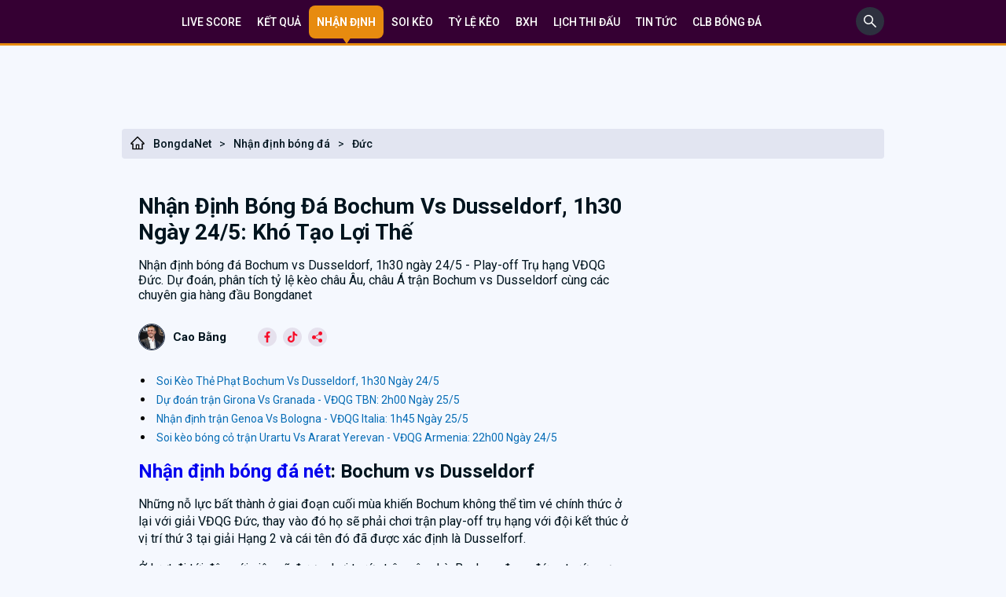

--- FILE ---
content_type: text/html; charset=UTF-8
request_url: https://bongdanet.cc/nhan-dinh-bong-da-bochum-vs-dusseldorf-1h30-ngay-24-5-kho-tao-loi-the-bds10754
body_size: 15181
content:


<!DOCTYPE html>
<html lang="vi">

<head>
    <link href="/favicon.ico?v=3" rel="shortcut icon" type="image/x-icon" />
    <meta http-equiv="Cache-control" content="Public" />
    <meta http-equiv="X-UA-Compatible" content="IE=edge">
    <meta http-equiv="Content-Type" content="text/html; charset=utf-8" />
    <meta http-equiv="content-language" content="vi" />
    <meta charset="UTF-8" />
    <meta name="viewport" content="width=device-width, initial-scale=1" />
    <meta http-equiv="pragma" content="no-cache" />
    <meta content="width=device-width, initial-scale=1.0, maximum-scale=1.0, user-scalable=0" name="viewport">
    <meta name="description" content="Nhận định bóng đá Bochum vs Dusseldorf, 1h30 ngày 24/5 - Play-off Trụ hạng VĐQG Đức. Dự đoán, phân tích tỷ lệ kèo châu Âu, châu Á trận Bochum vs Dusseldorf cùng các chuyên gia hàng đầu Bongdanet" />
    <meta name="keywords" content="bochum vs dusseldorf, bochum, dusseldorf, keo nha cai, nhan dinh bong da, du doan bong da, bongdanet" />
    <meta name="news_keywords" content="bochum vs dusseldorf, bochum, dusseldorf, keo nha cai, nhan dinh bong da, du doan bong da, bongdanet" />
	<meta name='dmca-site-verification' content='T2dKVUtWVEFGaEJhWjJzSWovUHpQQT090' />

            <link rel="canonical" href="https://bongdanet.cc/nhan-dinh-bong-da-bochum-vs-dusseldorf-1h30-ngay-24-5-kho-tao-loi-the-bds10754" />
        <meta property="og:url" content="https://bongdanet.cc/nhan-dinh-bong-da-bochum-vs-dusseldorf-1h30-ngay-24-5-kho-tao-loi-the-bds10754" />
    

    <!--Facebook-->
    <meta property="og:locale" content="vi_VN" />
    <meta property="og:site_name" content="Bongdanet.cc" />
    <meta property="og:title" content="Nhận định bóng đá Bochum vs Dusseldorf, 1h30 ngày 24/5: Khó tạo lợi thế" />
    <meta property="og:description" content="Nhận định bóng đá Bochum vs Dusseldorf, 1h30 ngày 24/5 - Play-off Trụ hạng VĐQG Đức. Dự đoán, phân tích tỷ lệ kèo châu Âu, châu Á trận Bochum vs Dusseldorf cùng các chuyên gia hàng đầu Bongdanet" />
    <meta property="og:image" content="https://media.bongdanet.cc/application/admin/image/2024/05/23/nhan-dinh-bong-da-bochum-vs-dusseldorf-1h30-ngay-24-5-kho-tao-loi-the_1716429596.jpg?v=1716523739" />
    <meta property="og:type" content="website" />

            <meta name="robots" content="index, follow">
        <meta name="Googlebot-News" content="index, follow, archive, snippet">
        <meta name="googlebot" content="index, follow, archive, snippet">
        <meta name="csrf-param" content="_csrf">
<meta name="csrf-token" content="zwUfgH6mmOE-YyEzMinby9ftRbFHA09ZVCL_sMUTEI6gZFTYKJDHsWs3dXl8b5yxhYYq0y1ZPhtkaL3RnWog6w==">
    <script type="text/javascript">
        var WAP_HOST_PATH = "/";
        var YII_CSRF_TOKEN = "zwUfgH6mmOE-YyEzMinby9ftRbFHA09ZVCL_sMUTEI6gZFTYKJDHsWs3dXl8b5yxhYYq0y1ZPhtkaL3RnWog6w==";
        var YII_CSRF_TOKEN_NAME = "_csrf";
    </script>

    <meta name="csrf-param" content="_csrf">
<meta name="csrf-token" content="zwUfgH6mmOE-YyEzMinby9ftRbFHA09ZVCL_sMUTEI6gZFTYKJDHsWs3dXl8b5yxhYYq0y1ZPhtkaL3RnWog6w==">
        <title>Nhận định bóng đá Bochum vs Dusseldorf, 1h30 ngày 24/5: Khó tạo lợi thế</title>
    <link href="/assets/751579b9/css/bdnet.css?v=1768926149" rel="stylesheet">
<link href="/assets/751579b9/css/custom.css?v=1768926149" rel="stylesheet">
<script src="/assets/751579b9/js/jquery-3.6.0.min.js?v=1768926149"></script>
<script src="/assets/751579b9/js/common.min.js?v=1768926149"></script>
    
		<script type="application/ld+json">
		{
		  "@context": "https://schema.org",
		  "@type": "NewsArticle",
		  "mainEntityOfPage": {
			"@type": "WebPage",
			"@id": "https://bongdanet.cc/nhan-dinh-bong-da-bochum-vs-dusseldorf-1h30-ngay-24-5-kho-tao-loi-the-bds10754"
		  },
		  "headline": "Nhận định bóng đá Bochum vs Dusseldorf, 1h30 ngày 24/5: Khó tạo lợi thế",
		  "description": "Nhận định bóng đá Bochum vs Dusseldorf, 1h30 ngày 24/5 - Play-off Trụ hạng VĐQG Đức. Dự đoán, phân tích tỷ lệ kèo châu Âu, châu Á trận Bochum vs Dusseldorf cùng các chuyên gia hàng đầu Bongdanet",
		  "image": [
			"https://media.bongdanet.cc/application/admin/image/2024/05/23/nhan-dinh-bong-da-bochum-vs-dusseldorf-1h30-ngay-24-5-kho-tao-loi-the_1716429596.jpg?v=1716523739"
		  ],  
		  "author": {
			"@type": "Person",
			"name": "Cao Bằng"
		  },  
		  "publisher": {
			"@type": "Organization",
			"name": "2gon",
			"logo": {
			  "@type": "ImageObject",
			  "url": ""
			}
		  },
		  "datePublished": "2024-05-23+07:00"
		}
		</script>
				<script type="application/ld+json">
				{
				  "@context": "https://schema.org/", 
				  "@type": "BreadcrumbList", 
				  "itemListElement": [{
					"@type": "ListItem", 
					"position": 1, 
					"name": "Trang chủ",
					"item": "https://Bongdanet.cc/"  
				  },{
					"@type": "ListItem", 
					"position": 2, 
					"name": "Nhận định bóng đá",
					"item": "https://bongdanet.cc/nhan-dinh-bong-da"  
				  },{
					"@type": "ListItem", 
					"position": 3, 
					"name": "Đức",
					"item": "https://bongdanet.cc/nhan-dinh-bong-da-duc"  
				  }]
				}
				</script><meta name="google-site-verification" content="ki5g5xyK28sOH4T2j9drZ8spUBCGgDGega4sjCKJxS0" />
<!-- Google tag (gtag.js) -->
<script async src="https://www.googletagmanager.com/gtag/js?id=G-TRZT9BQ6KP"></script>
<script>
    window.dataLayer = window.dataLayer || [];
    function gtag(){dataLayer.push(arguments);}
    gtag('js', new Date());

    gtag('config', 'G-TRZT9BQ6KP');
</script>
<script type="application/ld+json">
    [{
        "@context": "http://schema.org",
        "@type": "Organization",
        "url": "https://bongdanet.cc//",
        "logo": "https://bongdanet.cc/themes/default/imgbdnet/BONGDANET.CC.svg",
        "contactPoint": [{
            "@type": "ContactPoint",
            "telephone": "(+84) 376 91 0010",
            "contactType": "customer service",
            "areaServed": "VN",
            "availableLanguage": "Vietnamese"
        }]
    },
        {
            "@context": "https://schema.org",
            "@type": "LocalBusiness",
            "name": "Bóng đá Net (BongdaNET)",
            "image": "https://bongdanet.cc/themes/default/imgbdnet/BONGDANET.CC.svg",
            "@id": "https://bongdanet.cc/",
            "url": "https://bongdanet.cc/",
            "description": "BongdaNET Bóng đá số Dữ liệu 66 ☑️ Livescore Bóng đá Nét, Tỷ số trực tuyến Bongdaso hôm nay Xem lịch thi đấu, Kqbd, BXH, kèo nhà cái tại Bongdanet cc",
            "telephone": "(+84) 376 91 0010",
            "priceRange": "$$",
            "address": {
                "@type": "PostalAddress",
                "streetAddress": " 93 Đường Huỳnh Văn Tạo, Phường 3, Tân An, Long An, Việt Nam ",
                "addressLocality": "Long An",
                "postalCode": "850000",
                "mainEntityOfPage": "https://maps.app.goo.gl/LHbEG7Qhu4TbjQpt5",
                "addressCountry": "VN"
            },
            "geo": {
                "@type": "GeoCoordinates",
                "latitude": 10.5303122,
                "longitude": 106.4146875
            },
            "openingHoursSpecification": {
                "@type": "OpeningHoursSpecification",
                "dayOfWeek": [
                    "Monday",
                    "Tuesday",
                    "Wednesday",
                    "Thursday",
                    "Friday",
                    "Saturday",
                    "Sunday"
                ],
                "opens": "00:00",
                "closes": "23:59"
            },
            "sameAs": [
                "https://www.facebook.com/bongdanetcc",
                "https://x.com/Bongdanet_cc",
                "https://www.instagram.com/bongdanet.cc/"
            ]
        }
    ]
</script>


</head>

<body class="news-index">
<div id="fb-root"></div>
    <script async defer crossorigin="anonymous" src="https://connect.facebook.net/vi_VN/sdk.js#xfbml=1&version=v14.0&appId=755571008778315&autoLogAppEvents=1" nonce="3uTljJfB"></script>

        <header class="top-nav">
    <div class="container">
        <nav>
<!--            <a class='--><?//= $livescore == 1 ? 'active' : '' ?><!--' href="/">-->
<!--                Dữ liệu-->
<!--            </a>-->
            <a class='' href="/">
                Live Score
            </a>
            <a class='' href="/ket-qua-bong-da">
                Kết quả
            </a>
            <a class='active' href="/nhan-dinh-bong-da">
                Nhận định
            </a>
            <a class='' href="/soi-keo">
                Soi kèo
            </a>
            <a class='' href="/ty-le-keo">
                Tỷ lệ kèo
            </a>
            <a class='' href="/bang-xep-hang">
                BXH
            </a>
            <a class='' href="/lich-thi-dau">
                Lịch thi đấu
            </a>
            <a class='' href="/tin-nong">
                Tin tức
            </a>
            <a class='' href="/cau-lac-bo">
                CLB BÓNG ĐÁ
            </a>
            <div class='topmenu_ad_middle'></div>
        </nav>
        <div class="search-box-top">
            <form style="display: none;" id="formSearchHeader" method="get" action="/tim-kiem">
                <input style="border: 1px solid #EEEEEE; border-radius: 5px; padding: 5px; margin-top: 5px;"
                       type="search" name="q" placeholder="Tìm kiếm...">
            </form>
            <a id="btn-search-header" href="javascript:void(0);" aria-label="search" onclick="showSearchInput()">
                <svg width="36" height="36" viewBox="0 0 36 36" fill="none" xmlns="http://www.w3.org/2000/svg"> <rect width="36" height="36" rx="18" fill="#2D303F"/> <path d="M25.9519 24.8499L20.758 19.656C21.564 18.614 21.9999 17.34 21.9999 16C21.9999 14.396 21.374 12.892 20.242 11.758C19.11 10.624 17.602 10 16 10C14.398 10 12.89 10.626 11.758 11.758C10.624 12.89 10 14.396 10 16C10 17.602 10.626 19.11 11.758 20.242C12.89 21.376 14.396 21.9999 16 21.9999C17.34 21.9999 18.612 21.564 19.654 20.76L24.8479 25.9519C24.8632 25.9672 24.8812 25.9793 24.9012 25.9875C24.9211 25.9958 24.9424 26 24.9639 26C24.9855 26 25.0068 25.9958 25.0267 25.9875C25.0466 25.9793 25.0647 25.9672 25.0799 25.9519L25.9519 25.0819C25.9672 25.0667 25.9793 25.0486 25.9875 25.0287C25.9958 25.0088 26 24.9875 26 24.9659C26 24.9444 25.9958 24.9231 25.9875 24.9032C25.9793 24.8833 25.9672 24.8652 25.9519 24.8499ZM19.168 19.168C18.32 20.014 17.196 20.48 16 20.48C14.804 20.48 13.68 20.014 12.832 19.168C11.986 18.32 11.52 17.196 11.52 16C11.52 14.804 11.986 13.678 12.832 12.832C13.68 11.986 14.804 11.52 16 11.52C17.196 11.52 18.322 11.984 19.168 12.832C20.014 13.68 20.48 14.804 20.48 16C20.48 17.196 20.014 18.322 19.168 19.168Z" fill="white"/> </svg>
            </a>
        </div>
    </div>
</header>
<div class="container">
	<div class="two-col" style="overflow: hidden;width: 900px;margin: 0 auto;">
		<div style="width:450px;height:90px">
					</div>
		<div style="width:450px;height:90px">
					</div>
	</div>
	<div class="two-col" style="overflow: hidden;width: 900px;margin: 0 auto;">
			
	
			</div>
</div>
<script>
    function showSearchInput(){
        $("#btn-search-header").hide();
        $("#formSearchHeader").show();
    }
</script>    <div class="content">
        <div class="container">
            <div class="bread-crum">
                <div class="left-bread">
                    <a href="/">
                        <svg style="margin-right: 10px;" width="20" height="20" viewBox="0 0 20 20" fill="none" xmlns="http://www.w3.org/2000/svg">
                            <path d="M18.4845 9.86357L10.9376 2.32061L10.4317 1.81475C10.3165 1.70025 10.1606 1.63599 9.99813 1.63599C9.83566 1.63599 9.67979 1.70025 9.56453 1.81475L1.5118 9.86357C1.3937 9.98122 1.30036 10.1213 1.23729 10.2756C1.17423 10.4299 1.14271 10.5953 1.14461 10.762C1.15242 11.4495 1.72469 11.9983 2.41219 11.9983H3.24227V18.3597H16.754V11.9983H17.6016C17.9356 11.9983 18.2501 11.8675 18.4864 11.6312C18.6028 11.5152 18.695 11.3772 18.7577 11.2254C18.8204 11.0735 18.8523 10.9107 18.8516 10.7464C18.8516 10.4144 18.7208 10.0999 18.4845 9.86357ZM11.0919 16.9534H8.90438V12.969H11.0919V16.9534ZM15.3477 10.5921V16.9534H12.3419V12.5003C12.3419 12.0687 11.9923 11.719 11.5606 11.719H8.43563C8.00399 11.719 7.65438 12.0687 7.65438 12.5003V16.9534H4.64852V10.5921H2.77352L10.0001 3.37139L10.4513 3.82256L17.2247 10.5921H15.3477Z" fill="black"></path>
                        </svg>
                        BongdaNet
                    </a><span>&gt;</span><a class="__norm" href="/nhan-dinh-bong-da">Nhận định bóng đá</a><span>&gt;</span><a class="__norm" href="/nhan-dinh-bong-da-duc">Đức</a></div>
                <div class="right-bread"></div></div>            
<div class="wrapper-news">
    <div class="page">
        <div class="left_pane">
            <div class="article_text">
                <article>
                    <div class="two-col">
                        <div class="right-col-1">
                            <div class="right-col-head">
                                <div class="right-col-bottom"><h1 style="margin-left: 0;">Nhận định bóng đá Bochum vs Dusseldorf, 1h30 ngày 24/5: Khó tạo lợi thế</h1></div>
                                <div class="des-welcom">
                                    Nhận định bóng đá Bochum vs Dusseldorf, 1h30 ngày 24/5 - Play-off Trụ hạng VĐQG Đức. Dự đoán, phân tích tỷ lệ kèo châu Âu, châu Á trận Bochum vs Dusseldorf cùng các chuyên gia hàng đầu Bongdanet                                </div>
                            </div>
                            <div class="post-meta">
                                <a class="post-meta-ava" href="#">
                                    <img src="/themes/default/imgbdnet/ava.png" alt="ava">
                                    <span>Cao Bằng</span>
                                </a>
                                <div class="content-4">
                                    <div class="list-social-post">
                                        <a target="_blank" rel="nofollow" href="https://www.facebook.com/sharer.php?u=https://bongdanet.cc/nhan-dinh-bong-da-bochum-vs-dusseldorf-1h30-ngay-24-5-kho-tao-loi-the-bds10754">
                                            <svg width="24" height="24" viewBox="0 0 24 24" fill="none" xmlns="http://www.w3.org/2000/svg"> <circle cx="12" cy="12" r="12" fill="#591D57" fill-opacity="0.1"></circle> <g clip-path="url(#clip0_137_95519)"> <path d="M14.3319 7.32458H15.61V5.09858C15.3895 5.06825 14.6311 5 13.748 5C9.70429 5 10.8045 9.57917 10.6435 10.25H8.60938V12.7385H10.6429V19H13.136V12.7391H15.0873L15.397 10.2506H13.1355C13.2451 8.60325 12.6915 7.32458 14.3319 7.32458V7.32458Z" fill="#F70D28"></path> </g> <defs> <clipPath id="clip0_137_95519"> <rect width="14" height="14" fill="#591D57" transform="translate(5 5)"></rect> </clipPath> </defs> </svg>
                                        </a>
                                        <a href="#"><svg width="24" height="24" viewBox="0 0 24 24" fill="none" xmlns="http://www.w3.org/2000/svg"> <circle cx="12" cy="12" r="12" fill="#591D57" fill-opacity="0.1"></circle> <path d="M18.2935 8.50541C17.4933 8.50541 16.755 8.24031 16.1621 7.7931C15.4821 7.28043 14.9935 6.52841 14.821 5.66165C14.7782 5.44749 14.7552 5.22648 14.753 5H12.4671V11.2462L12.4644 14.6675C12.4644 15.5822 11.8687 16.3578 11.0431 16.6306C10.8034 16.7097 10.5446 16.7472 10.2752 16.7324C9.93119 16.7135 9.60885 16.6097 9.32869 16.4421C8.7325 16.0856 8.32828 15.4387 8.31733 14.6988C8.30008 13.5422 9.23503 12.5993 10.3907 12.5993C10.6188 12.5993 10.8379 12.6366 11.0431 12.7042V10.997V10.3833C10.8267 10.3512 10.6065 10.3345 10.3839 10.3345C9.11892 10.3345 7.93584 10.8603 7.09016 11.8076C6.45097 12.5235 6.06757 13.4368 6.00842 14.3945C5.93091 15.6526 6.39127 16.8486 7.28406 17.7309C7.41523 17.8605 7.55299 17.9807 7.69704 18.0916C8.46248 18.6807 9.39826 19 10.3839 19C10.6065 19 10.8267 18.9836 11.0431 18.9515C11.9638 18.8151 12.8133 18.3937 13.4837 17.7309C14.3075 16.9167 14.7626 15.8358 14.7676 14.6853L14.7558 9.5762C15.1488 9.87936 15.5785 10.1302 16.0396 10.3249C16.7569 10.6276 17.5174 10.7809 18.3001 10.7806V9.12077V8.50486C18.3006 8.50541 18.2941 8.50541 18.2935 8.50541V8.50541Z" fill="#F70D28"></path> </svg></a>
                                        <a href="#"><svg width="24" height="24" viewBox="0 0 24 24" fill="none" xmlns="http://www.w3.org/2000/svg"> <circle cx="12" cy="12" r="12" fill="#591D57" fill-opacity="0.1"></circle> <path d="M15.6641 14.0781C14.8536 14.0781 14.1393 14.4768 13.6907 15.0831L9.81223 13.0971C9.87662 12.8777 9.92188 12.6502 9.92188 12.4102C9.92188 12.0846 9.85513 11.7751 9.73982 11.4904L13.7989 9.04786C14.2506 9.578 14.9145 9.92188 15.6641 9.92188C17.0211 9.92188 18.125 8.81798 18.125 7.46094C18.125 6.10389 17.0211 5 15.6641 5C14.307 5 13.2031 6.10389 13.2031 7.46094C13.2031 7.77367 13.2675 8.07032 13.3744 8.34573L9.30322 10.7955C8.85189 10.2811 8.1975 9.94922 7.46094 9.94922C6.10389 9.94922 5 11.0531 5 12.4102C5 13.7672 6.10389 14.8711 7.46094 14.8711C8.2848 14.8711 9.01108 14.4607 9.45799 13.8373L13.3237 15.8169C13.2525 16.0467 13.2031 16.2861 13.2031 16.5391C13.2031 17.8961 14.307 19 15.6641 19C17.0211 19 18.125 17.8961 18.125 16.5391C18.125 15.182 17.0211 14.0781 15.6641 14.0781Z" fill="#F70D28"></path> </svg></a>
                                    </div>
                                </div>
                            </div>

                            <div class="main-soi-keo">
                                <ul>
<li><a href="https://bongdanet.cc/soi-keo-the-phat-bochum-vs-dusseldorf-1h30-ngay-24-5-bds10757" target="_blank" rel="noopener">Soi K&egrave;o Thẻ Phạt Bochum Vs Dusseldorf, 1h30 Ng&agrave;y 24/5</a></li>
<li><a href="https://bongdanet.cc/nhan-dinh-bong-da-girona-vs-granada-2h-ngay-25-5-loi-chao-den-montilivi-bds10785" target="_blank" rel="noopener">Dự đo&aacute;n trận Girona Vs Granada - VĐQG TBN: 2h00 Ng&agrave;y 25/5</a></li>
<li><a href="https://bongdanet.cc/nhan-dinh-bong-da-genoa-vs-bologna-1h45-ngay-25-5-giu-nguyen-khi-the-bds10784">Nhận định trận Genoa Vs Bologna - VĐQG Italia: 1h45 Ng&agrave;y 25/5</a></li>
<li><a href="https://bongdanet.cc/nhan-dinh-bong-da-urartu-vs-ararat-yerevan-22h00-ngay-24-5-vuot-qua-thu-thach-bds10767">Soi k&egrave;o b&oacute;ng cỏ trận Urartu Vs Ararat Yerevan - VĐQG Armenia: 22h00 Ng&agrave;y 24/5</a></li>
</ul>
<h2><a href="../../nhan-dinh-bong-da" target="_blank" rel="noopener">Nhận định b&oacute;ng đ&aacute; n&eacute;t</a>: Bochum vs Dusseldorf</h2>
<p>Những nỗ lực bất th&agrave;nh ở giai đoạn cuối m&ugrave;a khiến Bochum kh&ocirc;ng thể t&igrave;m v&eacute; ch&iacute;nh thức ở lại với giải VĐQG Đức, thay v&agrave;o đ&oacute; họ sẽ phải chơi trận play-off trụ hạng với đội kết th&uacute;c ở vị tr&iacute; thứ 3 tại giải Hạng 2 v&agrave; c&aacute;i t&ecirc;n đ&oacute; đ&atilde; được x&aacute;c định l&agrave; Dusselforf.</p>
<p>Ở lượt đi tới đ&acirc;y, với việc sẽ được chơi trước tr&ecirc;n s&acirc;n nh&agrave;, Bochum đang đứng trước cơ hội tạo lợi thế sớm. Tuy vậy th&igrave; với phong độ ngh&egrave;o n&agrave;n thể hiện ở giai đoạn vừa rồi khi chỉ thắng 1 sau 6 trận, thật kh&oacute; tr&ocirc;ng đợi v&agrave;o sự tiếp sức từ điểm tựa n&agrave;y.</p>
<p>Tr&aacute;i lại ở ph&iacute;a b&ecirc;n kia chiến tuyến, tuy chỉ l&agrave; đội b&oacute;ng chơi ở giải hạng 2 với chất lượng chuy&ecirc;n m&ocirc;n thấp hơn, thế nhưng chứng kiến những g&igrave; Dusseldorf đ&atilde; thể hiện ở giai đoạn nước r&uacute;t từ đầu th&aacute;ng 2 đến cuối m&ugrave;a, r&otilde; r&agrave;ng l&agrave; họ tạo ra niềm tin lớn hơn nhiều.</p>
<p>Cần biết rằng, trong suốt thời gian đ&oacute;, họ đ&atilde; duy tr&igrave; th&agrave;nh t&iacute;ch bất bại 14 trận li&ecirc;n tiếp tại giải Hạng 2 Đức, trong đ&oacute; c&oacute; tới 9 chiến thắng, ri&ecirc;ng tr&ecirc;n s&acirc;n kh&aacute;ch cũng bất bại ở cả 7 trận gần nhất, v&igrave; thế n&ecirc;n r&otilde; r&agrave;ng c&oacute; thể n&oacute;i độ ổn định m&agrave; thầy tr&ograve; HLV Daniel Thioune tạo ra l&agrave; lớn hơn nhiều.</p>
<p>Cũng ch&iacute;nh v&igrave; thế n&ecirc;n đ&acirc;y r&otilde; r&agrave;ng sẽ l&agrave; thử th&aacute;ch kh&oacute; khăn d&agrave;nh cho Bochum ở trận đấu tới.</p>
<h2>Phong độ v&agrave; thống k&ecirc; đối đầu Bochum vs Dusseldorf</h2>
<figure class="expNoEdit"><img src="https://media.bongdanet.cc/application/admin//uploads/2024/05/23/nhan-dinh-bong-da-bochum-vs-dusseldorf-1h30-ngay-24-5-kho-tao-loi-the_30043.png" alt="Nhận định b&oacute;ng đ&aacute; Bochum vs Dusseldorf, 1h30 ng&agrave;y 24/5: Kh&oacute; tạo lợi thế - Ảnh 1" />
<figcaption>Nhận định b&oacute;ng đ&aacute; Bochum vs Dusseldorf, 1h30 ng&agrave;y 24/5: Kh&oacute; tạo lợi thế - Ảnh 1</figcaption>
</figure>
<h2><a href="../../ty-le-keo">Tỷ lệ k&egrave;o nh&agrave; c&aacute;i h&ocirc;m nay</a>: Bochum vs Dusseldorf</h2>
<figure class="expNoEdit"><img src="https://media.bongdanet.cc/application/admin//uploads/2024/05/23/nhan-dinh-bong-da-bochum-vs-dusseldorf-1h30-ngay-24-5-kho-tao-loi-the_30044.PNG" alt="Nhận định b&oacute;ng đ&aacute; Bochum vs Dusseldorf, 1h30 ng&agrave;y 24/5: Kh&oacute; tạo lợi thế - Ảnh 2" />
<figcaption>Nhận định b&oacute;ng đ&aacute; Bochum vs Dusseldorf, 1h30 ng&agrave;y 24/5: Kh&oacute; tạo lợi thế - Ảnh 2</figcaption>
</figure>
<p><strong>+ Soi tỷ lệ k&egrave;o ch&acirc;u &Aacute; (0:1/4)</strong></p>
<p>Được chơi tr&ecirc;n s&acirc;n nh&agrave;, lại chỉ phải gặp đối thủ hạng dưới, việc Bochum chỉ được xếp k&egrave;o chấp 1/4 r&otilde; r&agrave;ng l&agrave; kh&ocirc;ng tương xứng. Ch&iacute;nh v&igrave; lẽ đ&oacute; n&ecirc;n đ&acirc;y kh&ocirc;ng phải m&atilde; đầu tư đ&aacute;ng tr&ocirc;ng đợi ở cuộc đọ sức tới đ&acirc;y.</p>
<p><strong>Chọn: Dusseldorf</strong></p>
<p><strong>+ Soi tỷ lệ k&egrave;o t&agrave;i xỉu (2 1/2)</strong></p>
<p>Với t&iacute;nh chất quan trọng của trận đấu, sẽ kh&oacute; tr&ocirc;ng đợi v&agrave;o 1 thế trận cởi mở với nhiều pha lập c&ocirc;ng được 2 đội tạo ra bất chấp việc cả 2 thời gian gần đ&acirc;y đều chơi với xu hướng tạo nhiều b&agrave;n thắng. Tr&ecirc;n thị trường, nh&agrave; c&aacute;i cũng xếp k&egrave;o T&agrave;i Xỉu khi&ecirc;m tốn l&agrave; 2 1/2, v&igrave; thế mốc dưới được xem l&agrave; lựa chọn ở đ&acirc;y.</p>
<p><strong>Chọn: Xỉu</strong></p>
<h2>Chuy&ecirc;n gia Bongdanet dự đo&aacute;n trận Bochum vs Dusseldorf</h2>
<p><strong>Dự đo&aacute;n tỷ số: Bochum 1-1 Dusseldorf</strong></p>
<p><strong>K&egrave;o ch&acirc;u &Aacute;: Chọn Dusselforf</strong></p>
<p><strong>K&egrave;o t&agrave;i xỉu: Chọn Xỉu</strong></p>                            </div>
                            <!--  -->
                            <div class="comment-box">
                                <div class="title-com">Ý kiến của bạn</div>
                                <div class="comment-box-1">
                                    <div class="icon-and-text">
                                        <svg width="36" height="37" viewBox="0 0 36 37" fill="none" xmlns="http://www.w3.org/2000/svg"> <g clip-path="url(#clip0_357_144985)"> <path d="M21.375 6.98096H7.875C7.254 6.98096 6.75 7.48496 6.75 8.10596C6.75 8.72696 7.254 9.23096 7.875 9.23096H21.375C21.996 9.23096 22.5 8.72696 22.5 8.10596C22.5 7.48496 21.996 6.98096 21.375 6.98096Z" fill="#B6B6B6" fill-opacity="0.65"></path> <path d="M16.875 11.481H7.875C7.254 11.481 6.75 11.985 6.75 12.606C6.75 13.227 7.254 13.731 7.875 13.731H16.875C17.496 13.731 18 13.227 18 12.606C18 11.985 17.496 11.481 16.875 11.481Z" fill="#B6B6B6" fill-opacity="0.65"></path> <path d="M24.75 0.230957H4.5C2.01825 0.230957 0 2.24921 0 4.73096V27.231C0 27.6675 0.252 28.0657 0.648 28.2502C0.79875 28.32 0.963 28.356 1.125 28.356C1.38375 28.356 1.64025 28.266 1.845 28.095L8.28225 22.731H24.75C27.2318 22.731 29.25 20.7127 29.25 18.231V4.73096C29.25 2.24921 27.2318 0.230957 24.75 0.230957ZM27 18.231C27 19.4707 25.992 20.481 24.75 20.481H7.875C7.61175 20.481 7.3575 20.5732 7.155 20.742L2.25 24.8302V4.73096C2.25 3.49121 3.258 2.48096 4.5 2.48096H24.75C25.992 2.48096 27 3.49121 27 4.73096V18.231Z" fill="#B6B6B6" fill-opacity="0.65"></path> <path d="M31.5 9.23096C30.879 9.23096 30.375 9.73496 30.375 10.356C30.375 10.977 30.879 11.481 31.5 11.481C32.742 11.481 33.75 12.4912 33.75 13.731V32.7637L29.952 29.7262C29.754 29.5687 29.5042 29.481 29.25 29.481H13.5C12.258 29.481 11.25 28.4707 11.25 27.231V26.106C11.25 25.485 10.746 24.981 10.125 24.981C9.504 24.981 9 25.485 9 26.106V27.231C9 29.7127 11.0182 31.731 13.5 31.731H28.854L34.1708 35.9857C34.3755 36.1477 34.6252 36.231 34.875 36.231C35.0392 36.231 35.2058 36.195 35.3633 36.1207C35.7525 35.9317 36 35.538 36 35.106V13.731C36 11.2492 33.9818 9.23096 31.5 9.23096Z" fill="#B6B6B6" fill-opacity="0.65"></path> </g> <defs> <clipPath id="clip0_357_144985"> <rect width="36" height="36" fill="#B6B6B6" transform="translate(0 0.230957)"></rect> </clipPath> </defs> </svg>
                                        <div class="text-gray">Hãy là người đầu tiên<br>
                                            bình luận trong bài</div>
                                    </div>
                                </div>
                                <div class="send-content">
                                    <textarea placeholder="Gửi tin nhắn"></textarea>
                                    <a class="btn-emoji" href="#"><svg width="18" height="19" viewBox="0 0 18 19" fill="none" xmlns="http://www.w3.org/2000/svg"> <g clip-path="url(#clip0_357_145003)"> <path d="M9 18.231C6.59602 18.231 4.33593 17.2948 2.63602 15.5949C0.936176 13.895 0 11.6349 0 9.23096C0 6.82697 0.936176 4.56688 2.63602 2.86697C4.33593 1.16713 6.59602 0.230957 9 0.230957C11.404 0.230957 13.6641 1.16713 15.364 2.86697C17.0638 4.56688 18 6.82697 18 9.23096C18 11.6349 17.0638 13.895 15.364 15.5949C13.6641 17.2948 11.404 18.231 9 18.231V18.231ZM9 1.63721C4.81279 1.63721 1.40625 5.04374 1.40625 9.23096C1.40625 13.4182 4.81279 16.8247 9 16.8247C13.1872 16.8247 16.5938 13.4182 16.5938 9.23096C16.5938 5.04374 13.1872 1.63721 9 1.63721ZM12.2954 10.7844C11.9678 10.5759 11.5332 10.6725 11.3248 11.0002C11.3161 11.0138 10.4411 12.362 8.96484 12.362C7.48863 12.362 6.61359 11.0138 6.60491 11.0002C6.39643 10.6725 5.96187 10.576 5.63425 10.7844C5.30663 10.9929 5.21005 11.4275 5.41853 11.7551C5.47084 11.8373 6.72536 13.7683 8.96484 13.7683C11.2043 13.7683 12.4588 11.8373 12.5112 11.7551C12.7196 11.4275 12.6231 10.9929 12.2954 10.7844V10.7844ZM5.90625 6.03174C6.39165 6.03174 6.78516 6.42524 6.78516 6.91064C6.78516 7.39605 6.39165 7.78955 5.90625 7.78955C5.42085 7.78955 5.02734 7.39605 5.02734 6.91064C5.02734 6.42524 5.42085 6.03174 5.90625 6.03174ZM11.1797 6.91064C11.1797 7.39605 11.5732 7.78955 12.0586 7.78955C12.544 7.78955 12.9375 7.39605 12.9375 6.91064C12.9375 6.42524 12.544 6.03174 12.0586 6.03174C11.5732 6.03174 11.1797 6.42524 11.1797 6.91064Z" fill="#555E61"></path> </g> <defs> <clipPath id="clip0_357_145003"> <rect width="18" height="18" fill="#555E61" transform="translate(0 0.230957)"></rect> </clipPath> </defs> </svg></a>
                                </div>
                                <div class="list-tags">

                                </div>
                            </div>
                            <!--  -->

                            <!--  -->
                                                        <div class="container-two-col">
                                <div class="grid-tin-chi-tiet">
                                    <div>
                                        <div class="side-bar-soi-keo"><span>Nhận định cùng chuyên mục</span></div>
                                        <ul style="margin: 0; padding: 0; list-style: none;">
                                                                                            <li>
                                                    <div class="tin-3">
                                                        <div class="pr-24">
                                                            <div class="tin-3-a mt-8" \>
                                                                <a href="/nhan-dinh-bong-da-stuttgart-vs-monchengladbach-20h30-ngay-18-5-bung-no-ngay-cuoi-bds10601">
                                                                    Nhận định bóng đá Stuttgart vs Monchengladbach, 20h30 ngày 18/5: Vũ khúc Thiên nga                                                                </a>
                                                            </div>
                                                            <div class="mt-8">
                                                                <span class="Ngoai-hang-anh">Đức</span>
                                                                <span class="mot-phut">23/05/2024 08:59</span>
                                                            </div>
                                                            <div class="mt-8">
                                                                <span class="tin-1-span">
                                                                    Nhận định bóng đá Stuttgart vs Monchengladbach, 20h30 ngày 18/5 - VĐQG Đức. Dự đoán, phân tích tỷ lệ kèo châu Âu, châu Á trận Stuttgart vs Monchengladbach cùng các chuyên gia hàng đầu Bongdanet                                                                </span>
                                                            </div>
                                                        </div>
                                                        <div class="between-img">
                                                            <a href="/nhan-dinh-bong-da-stuttgart-vs-monchengladbach-20h30-ngay-18-5-bung-no-ngay-cuoi-bds10601" rel="nofollow">
                                                                <img style="border-radius: 6px; width: 200px; height: 120px;" border="0" alt="Nhận định bóng đá Stuttgart vs Monchengladbach, 20h30 ngày 18/5: Vũ khúc Thiên nga" src="https://media.bongdanet.cc/application/admin/image/2024/05/18/nhan-dinh-bong-da-stuttgart-vs-monchengladbach-20h30-ngay-18-5-bung-no-ngay-cuoi_1715997970.jpg?v=1716000213">
                                                            </a>
                                                        </div>
                                                    </div>
                                                </li>
                                                                                            <li>
                                                    <div class="tin-3">
                                                        <div class="pr-24">
                                                            <div class="tin-3-a mt-8" \>
                                                                <a href="/nhan-dinh-bong-da-bremen-vs-bochum-20h30-ngay-18-5-no-luc-o-lai-bds10600">
                                                                    Nhận định bóng đá Bremen vs Bochum, 20h30 ngày 18/5: Nỗ lực ở lại                                                                </a>
                                                            </div>
                                                            <div class="mt-8">
                                                                <span class="Ngoai-hang-anh">Đức</span>
                                                                <span class="mot-phut">23/05/2024 08:59</span>
                                                            </div>
                                                            <div class="mt-8">
                                                                <span class="tin-1-span">
                                                                    Nhận định bóng đá Bremen vs Bochum, 20h30 ngày 18/5 - VĐQG Đức. Dự đoán, phân tích tỷ lệ kèo châu Âu, châu Á trận Bremen vs Bochum cùng các chuyên gia hàng đầu Bongdanet                                                                </span>
                                                            </div>
                                                        </div>
                                                        <div class="between-img">
                                                            <a href="/nhan-dinh-bong-da-bremen-vs-bochum-20h30-ngay-18-5-no-luc-o-lai-bds10600" rel="nofollow">
                                                                <img style="border-radius: 6px; width: 200px; height: 120px;" border="0" alt="Nhận định bóng đá Bremen vs Bochum, 20h30 ngày 18/5: Nỗ lực ở lại" src="https://media.bongdanet.cc/application/admin/image/2024/05/18/nhan-dinh-bong-da-bremen-vs-bochum-20h30-ngay-18-5-no-luc-o-lai_1715997923.jpg?v=1715999358">
                                                            </a>
                                                        </div>
                                                    </div>
                                                </li>
                                                                                            <li>
                                                    <div class="tin-3">
                                                        <div class="pr-24">
                                                            <div class="tin-3-a mt-8" \>
                                                                <a href="/nhan-dinh-bong-da-wolfsburg-vs-mainz-20h30-ngay-18-5-dam-bao-muc-tieu-bds10599">
                                                                    Nhận định bóng đá Wolfsburg vs Mainz, 20h30 ngày 18/5: Đảm bảo mục tiêu                                                                </a>
                                                            </div>
                                                            <div class="mt-8">
                                                                <span class="Ngoai-hang-anh">Đức</span>
                                                                <span class="mot-phut">23/05/2024 08:59</span>
                                                            </div>
                                                            <div class="mt-8">
                                                                <span class="tin-1-span">
                                                                    Nhận định bóng đá Wolfsburg vs Mainz, 20h30 ngày 18/5 - VĐQG Đức. Dự đoán, phân tích tỷ lệ kèo châu Âu, châu Á trận Wolfsburg vs Mainz cùng các chuyên gia hàng đầu Bongdanet                                                                </span>
                                                            </div>
                                                        </div>
                                                        <div class="between-img">
                                                            <a href="/nhan-dinh-bong-da-wolfsburg-vs-mainz-20h30-ngay-18-5-dam-bao-muc-tieu-bds10599" rel="nofollow">
                                                                <img style="border-radius: 6px; width: 200px; height: 120px;" border="0" alt="Nhận định bóng đá Wolfsburg vs Mainz, 20h30 ngày 18/5: Đảm bảo mục tiêu" src="https://media.bongdanet.cc/application/admin/image/2024/05/18/nhan-dinh-bong-da-wolfsburg-vs-mainz-20h30-ngay-18-5-dam-bao-muc-tieu_1715997738.jpg?v=1715998205">
                                                            </a>
                                                        </div>
                                                    </div>
                                                </li>
                                                                                            <li>
                                                    <div class="tin-3">
                                                        <div class="pr-24">
                                                            <div class="tin-3-a mt-8" \>
                                                                <a href="/nhan-dinh-bong-da-leverkusen-vs-augsburg-20h30-ngay-18-5-giu-chan-dau-cup-bds10598">
                                                                    Nhận định bóng đá Leverkusen vs Augsburg, 20h30 ngày 18/5: Giữ chân đấu cúp                                                                </a>
                                                            </div>
                                                            <div class="mt-8">
                                                                <span class="Ngoai-hang-anh">Đức</span>
                                                                <span class="mot-phut">23/05/2024 08:59</span>
                                                            </div>
                                                            <div class="mt-8">
                                                                <span class="tin-1-span">
                                                                    Nhận định bóng đá Leverkusen vs Augsburg, 20h30 ngày 18/5 - VĐQG Đức. Dự đoán, phân tích tỷ lệ kèo châu Âu, châu Á trận Leverkusen vs Augsburg cùng các chuyên gia hàng đầu Bongdanet                                                                </span>
                                                            </div>
                                                        </div>
                                                        <div class="between-img">
                                                            <a href="/nhan-dinh-bong-da-leverkusen-vs-augsburg-20h30-ngay-18-5-giu-chan-dau-cup-bds10598" rel="nofollow">
                                                                <img style="border-radius: 6px; width: 200px; height: 120px;" border="0" alt="Nhận định bóng đá Leverkusen vs Augsburg, 20h30 ngày 18/5: Giữ chân đấu cúp" src="https://media.bongdanet.cc/application/admin/image/2024/05/18/nhan-dinh-bong-da-leverkusen-vs-augsburg-20h30-ngay-18-5-giu-chan-dau-cup_1715997704.jpg?v=1715998131">
                                                            </a>
                                                        </div>
                                                    </div>
                                                </li>
                                                                                            <li>
                                                    <div class="tin-3">
                                                        <div class="pr-24">
                                                            <div class="tin-3-a mt-8" \>
                                                                <a href="/nhan-dinh-bong-da-dortmund-vs-darmstadt-20h30-ngay-18-5-mo-hoi-tai-signal-iduna-park-bds10597">
                                                                    Nhận định bóng đá Dortmund vs Darmstadt, 20h30 ngày 18/5: Mở hội tại Signal Iduna Park                                                                </a>
                                                            </div>
                                                            <div class="mt-8">
                                                                <span class="Ngoai-hang-anh">Đức</span>
                                                                <span class="mot-phut">23/05/2024 08:59</span>
                                                            </div>
                                                            <div class="mt-8">
                                                                <span class="tin-1-span">
                                                                    Nhận định bóng đá Dortmund vs Darmstadt, 20h30 ngày 18/5 - VĐQG Đức. Dự đoán, phân tích tỷ lệ kèo châu Âu, châu Á trận Dortmund vs Darmstadt cùng các chuyên gia hàng đầu Bongdanet                                                                </span>
                                                            </div>
                                                        </div>
                                                        <div class="between-img">
                                                            <a href="/nhan-dinh-bong-da-dortmund-vs-darmstadt-20h30-ngay-18-5-mo-hoi-tai-signal-iduna-park-bds10597" rel="nofollow">
                                                                <img style="border-radius: 6px; width: 200px; height: 120px;" border="0" alt="Nhận định bóng đá Dortmund vs Darmstadt, 20h30 ngày 18/5: Mở hội tại Signal Iduna Park" src="https://media.bongdanet.cc/application/admin/image/2024/05/18/nhan-dinh-bong-da-dortmund-vs-darmstadt-20h30-ngay-18-5-mo-hoi-tai-signal-iduna-park_1715997697.jpg?v=1715998066">
                                                            </a>
                                                        </div>
                                                    </div>
                                                </li>
                                                                                    </ul>
                                    </div>
                                </div>
                            </div>
                            
                            <!--  -->
                                                        <div class="container-two-col" style="background: #F5F5F5; border-radius: 10px">
                                <div class="grid-tin-chi-tiet">
                                    <div>
                                        <div class="side-bar-soi-keo"><span>Nhận định khác</span></div>
                                        <ul style="margin: 0; padding: 0; list-style: none;">
                                                                                            <li>
                                                    <div class="tin-3">
                                                        <div class="pr-24">
                                                            <div class="tin-3-a mt-8" \>
                                                                <a href="/nhan-dinh-bong-da-nec-vs-go-ahead-eagles-23h45-ngay-23-5-diem-tua-mong-manh-bds10753">
                                                                    Nhận định bóng đá NEC vs Go Ahead Eagles, 23h45 ngày 23/5: Điểm tựa mong manh                                                                </a>
                                                            </div>
                                                            <div class="mt-8">
                                                                <span class="Ngoai-hang-anh">Hà Lan</span>
                                                                <span class="mot-phut">23/05/2024 08:59</span>
                                                            </div>
                                                            <div class="mt-8">
                                                                <span class="tin-1-span">
                                                                    Nhận định bóng đá NEC vs Go Ahead Eagles, 23h45 ngày 23/5 - VĐQG Hà Lan. Dự đoán, phân tích tỷ lệ kèo châu Âu, châu Á trận NEC vs Go Ahead Eagles cùng các chuyên gia hàng đầu Bongdanet                                                                </span>
                                                            </div>
                                                        </div>
                                                        <div class="between-img">
                                                            <a href="/nhan-dinh-bong-da-nec-vs-go-ahead-eagles-23h45-ngay-23-5-diem-tua-mong-manh-bds10753" rel="nofollow">
                                                                <img style="border-radius: 6px; width: 200px; height: 120px;" border="0" alt="Nhận định bóng đá NEC vs Go Ahead Eagles, 23h45 ngày 23/5: Điểm tựa mong manh" src="https://media.bongdanet.cc/application/admin/image/2024/05/23/nhan-dinh-bong-da-nec-vs-go-ahead-eagles-23h45-ngay-23-5-diem-tua-mong-manh_1716429548.jpg?v=1716433281">
                                                            </a>
                                                        </div>
                                                    </div>
                                                </li>
                                                                                            <li>
                                                    <div class="tin-3">
                                                        <div class="pr-24">
                                                            <div class="tin-3-a mt-8" \>
                                                                <a href="/nhan-dinh-bong-da-u17-dan-mach-vs-u17-croatia-22h-ngay-23-5-thu-thach-kho-nhan-bds10752">
                                                                    Nhận định bóng đá U17 Đan Mạch vs U17 Croatia, 22h ngày 23/5: Thử thách khó nhằn                                                                </a>
                                                            </div>
                                                            <div class="mt-8">
                                                                <span class="Ngoai-hang-anh">Châu Âu</span>
                                                                <span class="mot-phut">23/05/2024 08:59</span>
                                                            </div>
                                                            <div class="mt-8">
                                                                <span class="tin-1-span">
                                                                    Nhận định bóng đá U17 Đan Mạch vs U17 Croatia, 22h ngày 23/5 - VCK U17 châu Âu 2024. Dự đoán, phân tích tỷ lệ kèo châu Âu, châu Á trận U17 Đan Mạch vs U17 Croatia cùng các chuyên gia hàng đầu Bongdanet                                                                </span>
                                                            </div>
                                                        </div>
                                                        <div class="between-img">
                                                            <a href="/nhan-dinh-bong-da-u17-dan-mach-vs-u17-croatia-22h-ngay-23-5-thu-thach-kho-nhan-bds10752" rel="nofollow">
                                                                <img style="border-radius: 6px; width: 200px; height: 120px;" border="0" alt="Nhận định bóng đá U17 Đan Mạch vs U17 Croatia, 22h ngày 23/5: Thử thách khó nhằn" src="https://media.bongdanet.cc/application/admin/image/2024/05/23/nhan-dinh-bong-da-u17-dan-mach-vs-u17-croatia-22h-ngay-23-5-thu-thach-kho-nhan_1716429385.jpg?v=1716434251">
                                                            </a>
                                                        </div>
                                                    </div>
                                                </li>
                                                                                            <li>
                                                    <div class="tin-3">
                                                        <div class="pr-24">
                                                            <div class="tin-3-a mt-8" \>
                                                                <a href="/nhan-dinh-bong-da-u17-ukraine-vs-u17-czech-22h-ngay-23-5-tu-tin-buoc-tiep-bds10751">
                                                                    Nhận định bóng đá U17 Ukraine vs U17 Czech, 22h ngày 23/5: Tự tin bước tiếp                                                                </a>
                                                            </div>
                                                            <div class="mt-8">
                                                                <span class="Ngoai-hang-anh">Châu Âu</span>
                                                                <span class="mot-phut">23/05/2024 08:59</span>
                                                            </div>
                                                            <div class="mt-8">
                                                                <span class="tin-1-span">
                                                                    Nhận định bóng đá U17 Ukraine vs U17 Czech, 22h ngày 23/5 - VCK U17 châu Âu 2024. Dự đoán, phân tích tỷ lệ kèo châu Âu, châu Á trận U17 Ukraine vs U17 Czech cùng các chuyên gia hàng đầu Bongdanet                                                                </span>
                                                            </div>
                                                        </div>
                                                        <div class="between-img">
                                                            <a href="/nhan-dinh-bong-da-u17-ukraine-vs-u17-czech-22h-ngay-23-5-tu-tin-buoc-tiep-bds10751" rel="nofollow">
                                                                <img style="border-radius: 6px; width: 200px; height: 120px;" border="0" alt="Nhận định bóng đá U17 Ukraine vs U17 Czech, 22h ngày 23/5: Tự tin bước tiếp" src="https://media.bongdanet.cc/application/admin/image/2024/05/23/nhan-dinh-bong-da-u17-ukraine-vs-u17-czech-22h-ngay-23-5-tu-tin-buoc-tiep_1716429285.jpg?v=1716435648">
                                                            </a>
                                                        </div>
                                                    </div>
                                                </li>
                                                                                            <li>
                                                    <div class="tin-3">
                                                        <div class="pr-24">
                                                            <div class="tin-3-a mt-8" \>
                                                                <a href="/soi-keo-thom-tran-zamalek-vs-future-23h-ngay-23-5-vdqg-ai-cap-bds10750">
                                                                    Soi kèo thơm trận Zamalek vs Future, 23h ngày 23/5 - VĐQG Ai Cập                                                                </a>
                                                            </div>
                                                            <div class="mt-8">
                                                                <span class="Ngoai-hang-anh">Soi kèo thơm</span>
                                                                <span class="mot-phut">23/05/2024 08:59</span>
                                                            </div>
                                                            <div class="mt-8">
                                                                <span class="tin-1-span">
                                                                    Soi kèo thơm hôm nay, phân tích tỷ lệ kèo trận Zamalek vs Future diễn ra lúc 23h ngày 23/5 thuộc giải VĐQG Ai Cập cùng chuyên gia Bongdanet                                                                </span>
                                                            </div>
                                                        </div>
                                                        <div class="between-img">
                                                            <a href="/soi-keo-thom-tran-zamalek-vs-future-23h-ngay-23-5-vdqg-ai-cap-bds10750" rel="nofollow">
                                                                <img style="border-radius: 6px; width: 200px; height: 120px;" border="0" alt="Soi kèo thơm trận Zamalek vs Future, 23h ngày 23/5 - VĐQG Ai Cập" src="https://media.bongdanet.cc/application/admin/image/2024/05/23/soi-keo-thom-tran-zamalek-vs-future-23h-ngay-23-5-vdqg-ai-cap_1716429252.jpg?v=1716436600">
                                                            </a>
                                                        </div>
                                                    </div>
                                                </li>
                                                                                            <li>
                                                    <div class="tin-3">
                                                        <div class="pr-24">
                                                            <div class="tin-3-a mt-8" \>
                                                                <a href="/nhan-dinh-bong-da-cruz-azul-vs-club-america-09h00-ngay-24-5-co-hoi-xung-vuong-bds10749">
                                                                    Nhận định bóng đá Cruz Azul vs Club America, 09h00 ngày 24/5: Cơ hội xưng vương                                                                </a>
                                                            </div>
                                                            <div class="mt-8">
                                                                <span class="Ngoai-hang-anh">Mexico</span>
                                                                <span class="mot-phut">23/05/2024 08:59</span>
                                                            </div>
                                                            <div class="mt-8">
                                                                <span class="tin-1-span">
                                                                    Nhận định, soi kèo Cruz Azul vs Club America, 09h00 ngày 24/5 – VĐQG Mexico. Dự đoán, phân tích tỷ lệ kèo châu Âu, châu Á trận Cruz Azul vs Club America, từ các chuyên gia hàng đầu Bongdanet.                                                                </span>
                                                            </div>
                                                        </div>
                                                        <div class="between-img">
                                                            <a href="/nhan-dinh-bong-da-cruz-azul-vs-club-america-09h00-ngay-24-5-co-hoi-xung-vuong-bds10749" rel="nofollow">
                                                                <img style="border-radius: 6px; width: 200px; height: 120px;" border="0" alt="Nhận định bóng đá Cruz Azul vs Club America, 09h00 ngày 24/5: Cơ hội xưng vương" src="https://media.bongdanet.cc/application/admin/image/2024/05/23/nhan-dinh-bong-da-cruz-azul-vs-club-america-09h00-ngay-24-5-co-hoi-xung-vuong_1716425817.jpg?v=1716436862">
                                                            </a>
                                                        </div>
                                                    </div>
                                                </li>
                                                                                    </ul>
                                    </div>
                                </div>
                            </div>
                                                        <!--  -->
                            <div class="content-4">
                                <div class="list-social-post">
                                    <a href="#"><svg width="24" height="24" viewBox="0 0 24 24" fill="none" xmlns="http://www.w3.org/2000/svg"> <circle cx="12" cy="12" r="12" fill="#591D57" fill-opacity="0.1"></circle> <g clip-path="url(#clip0_137_95519)"> <path d="M14.3319 7.32458H15.61V5.09858C15.3895 5.06825 14.6311 5 13.748 5C9.70429 5 10.8045 9.57917 10.6435 10.25H8.60938V12.7385H10.6429V19H13.136V12.7391H15.0873L15.397 10.2506H13.1355C13.2451 8.60325 12.6915 7.32458 14.3319 7.32458V7.32458Z" fill="#F70D28"></path> </g> <defs> <clipPath id="clip0_137_95519"> <rect width="14" height="14" fill="#591D57" transform="translate(5 5)"></rect> </clipPath> </defs> </svg></a>
                                    <a href="#"><svg width="24" height="24" viewBox="0 0 24 24" fill="none" xmlns="http://www.w3.org/2000/svg"> <circle cx="12" cy="12" r="12" fill="#591D57" fill-opacity="0.1"></circle> <path d="M18.2935 8.50541C17.4933 8.50541 16.755 8.24031 16.1621 7.7931C15.4821 7.28043 14.9935 6.52841 14.821 5.66165C14.7782 5.44749 14.7552 5.22648 14.753 5H12.4671V11.2462L12.4644 14.6675C12.4644 15.5822 11.8687 16.3578 11.0431 16.6306C10.8034 16.7097 10.5446 16.7472 10.2752 16.7324C9.93119 16.7135 9.60885 16.6097 9.32869 16.4421C8.7325 16.0856 8.32828 15.4387 8.31733 14.6988C8.30008 13.5422 9.23503 12.5993 10.3907 12.5993C10.6188 12.5993 10.8379 12.6366 11.0431 12.7042V10.997V10.3833C10.8267 10.3512 10.6065 10.3345 10.3839 10.3345C9.11892 10.3345 7.93584 10.8603 7.09016 11.8076C6.45097 12.5235 6.06757 13.4368 6.00842 14.3945C5.93091 15.6526 6.39127 16.8486 7.28406 17.7309C7.41523 17.8605 7.55299 17.9807 7.69704 18.0916C8.46248 18.6807 9.39826 19 10.3839 19C10.6065 19 10.8267 18.9836 11.0431 18.9515C11.9638 18.8151 12.8133 18.3937 13.4837 17.7309C14.3075 16.9167 14.7626 15.8358 14.7676 14.6853L14.7558 9.5762C15.1488 9.87936 15.5785 10.1302 16.0396 10.3249C16.7569 10.6276 17.5174 10.7809 18.3001 10.7806V9.12077V8.50486C18.3006 8.50541 18.2941 8.50541 18.2935 8.50541V8.50541Z" fill="#F70D28"></path> </svg></a>
                                    <a href="#"><svg width="24" height="24" viewBox="0 0 24 24" fill="none" xmlns="http://www.w3.org/2000/svg"> <circle cx="12" cy="12" r="12" fill="#591D57" fill-opacity="0.1"></circle> <path d="M15.6641 14.0781C14.8536 14.0781 14.1393 14.4768 13.6907 15.0831L9.81223 13.0971C9.87662 12.8777 9.92188 12.6502 9.92188 12.4102C9.92188 12.0846 9.85513 11.7751 9.73982 11.4904L13.7989 9.04786C14.2506 9.578 14.9145 9.92188 15.6641 9.92188C17.0211 9.92188 18.125 8.81798 18.125 7.46094C18.125 6.10389 17.0211 5 15.6641 5C14.307 5 13.2031 6.10389 13.2031 7.46094C13.2031 7.77367 13.2675 8.07032 13.3744 8.34573L9.30322 10.7955C8.85189 10.2811 8.1975 9.94922 7.46094 9.94922C6.10389 9.94922 5 11.0531 5 12.4102C5 13.7672 6.10389 14.8711 7.46094 14.8711C8.2848 14.8711 9.01108 14.4607 9.45799 13.8373L13.3237 15.8169C13.2525 16.0467 13.2031 16.2861 13.2031 16.5391C13.2031 17.8961 14.307 19 15.6641 19C17.0211 19 18.125 17.8961 18.125 16.5391C18.125 15.182 17.0211 14.0781 15.6641 14.0781Z" fill="#F70D28"></path> </svg></a>
                                </div>
                            </div>
                            <div class="content-5">
                                <div class="list-tags">

                                </div>
                            </div>
                        </div>
                    </div>
                </article>
            </div>
        </div>
        
<div class='right_pane'>
	<div class="sticky" style="width:200px">
					</div>
</div>        <div style="clear:both">&nbsp;</div>
    </div>
</div>        </div>
    </div>
    <footer style="padding-bottom: 300px">
    <div class="container">
<!--        <p class="list-link-footer">-->
<!--            <b>Đối tác liên kết: </b>-->
<!--            <a target="_blank" href="https://xoilac12h.com/">xoilac</a>-->
<!--            <a target="_blank" href="https://quangninhtpc.com/">Xoilac tv</a>-->
<!--            <a target="_blank" href="https://banca.cz">banca</a>-->
<!--        </p>-->
        <div class="footer-grid">
            <div>
                <div class=""><a href="#"><img height="auto" <img src="/themes/default/imgbdnet/BONGDANET.CC.svg" alt="logo"></a></div>
                <div class="">Chào mừng các bạn đến với Bongdanet.cc – Chuyên trang thể thao dữ liệu bóng đá số.Cập nhật dữ liệu Bóng đá Net trực tuyến 24/7, xem livescore bóng đá hôm nay. Cập nhật data lịch thi đấu, BXH bóng đá, tỷ số, kèo bóng đá mới nhất.</div>
            </div>
            <div class="list-link-footer">
                <a href="/gioi-thieu">Giới thiệu</a>
                <a href="/chinh-sach-rieng-tu">Chính sách riêng tư</a>
                <a href="/dieu-khoan-su-dung">Điều khoản sử dụng</a>
                <a href="/lien-he">Liên hệ</a>
                <a href="/faq">FAQ</a>
                <div class="social-list">
                    <a rel="nofollow" aria-label="facebook" target="_blank" href="https://www.facebook.com/bongdanetcc"><svg width="20" height="20" viewBox="0 0 20 20" fill="none" xmlns="http://www.w3.org/2000/svg"> <path d="M17.8571 0H2.14286C1.57454 0 1.02949 0.225765 0.627628 0.627628C0.225765 1.02949 0 1.57454 0 2.14286L0 17.8571C0 18.4255 0.225765 18.9705 0.627628 19.3724C1.02949 19.7742 1.57454 20 2.14286 20H8.27009V13.2004H5.45759V10H8.27009V7.56071C8.27009 4.78616 9.92188 3.25357 12.4518 3.25357C13.6634 3.25357 14.9304 3.46964 14.9304 3.46964V6.19286H13.5344C12.1589 6.19286 11.7299 7.04643 11.7299 7.92188V10H14.8004L14.3094 13.2004H11.7299V20H17.8571C18.4255 20 18.9705 19.7742 19.3724 19.3724C19.7742 18.9705 20 18.4255 20 17.8571V2.14286C20 1.57454 19.7742 1.02949 19.3724 0.627628C18.9705 0.225765 18.4255 0 17.8571 0Z" fill="white" fill-opacity="0.65"></path> </svg></a>
                    <a rel="nofollow" aria-label="youtube" href="#"><svg width="20" height="20" viewBox="0 0 20 20" fill="none" xmlns="http://www.w3.org/2000/svg"> <path d="M8.33929 7.59375L12.5893 10.0089L8.33929 12.4241V7.59375ZM20 2.14286V17.8571C20 19.0402 19.0402 20 17.8571 20H2.14286C0.959821 20 0 19.0402 0 17.8571V2.14286C0 0.959821 0.959821 0 2.14286 0H17.8571C19.0402 0 20 0.959821 20 2.14286ZM18.125 10.0134C18.125 10.0134 18.125 7.35268 17.7857 6.07589C17.5982 5.37054 17.0491 4.81696 16.3482 4.62946C15.0848 4.28571 10 4.28571 10 4.28571C10 4.28571 4.91518 4.28571 3.65179 4.62946C2.95089 4.81696 2.40179 5.37054 2.21429 6.07589C1.875 7.34821 1.875 10.0134 1.875 10.0134C1.875 10.0134 1.875 12.6741 2.21429 13.9509C2.40179 14.6562 2.95089 15.1875 3.65179 15.375C4.91518 15.7143 10 15.7143 10 15.7143C10 15.7143 15.0848 15.7143 16.3482 15.3705C17.0491 15.183 17.5982 14.6518 17.7857 13.9464C18.125 12.6741 18.125 10.0134 18.125 10.0134Z" fill="white" fill-opacity="0.65"></path> </svg></a>
                    <a rel="nofollow" aria-label="twitter" target="_blank" href="https://x.com/Bongdanet_cc"><svg width="20" height="20" viewBox="0 0 20 20" fill="none" xmlns="http://www.w3.org/2000/svg"> <path d="M17.8571 0H2.14286C0.959821 0 0 0.959821 0 2.14286V17.8571C0 19.0402 0.959821 20 2.14286 20H17.8571C19.0402 20 20 19.0402 20 17.8571V2.14286C20 0.959821 19.0402 0 17.8571 0ZM15.6741 7.08929C15.683 7.21429 15.683 7.34375 15.683 7.46875C15.683 11.3393 12.7366 15.7991 7.35268 15.7991C5.69196 15.7991 4.15179 15.317 2.85714 14.4866C3.09375 14.5134 3.32143 14.5223 3.5625 14.5223C4.93304 14.5223 6.19196 14.058 7.19643 13.2723C5.91071 13.2455 4.83036 12.4018 4.45982 11.2411C4.91071 11.308 5.31696 11.308 5.78125 11.1875C4.44196 10.9152 3.4375 9.73661 3.4375 8.3125V8.27679C3.82589 8.49554 4.28125 8.62946 4.75893 8.64732C4.35733 8.38019 4.02812 8.0178 3.80066 7.59248C3.5732 7.16716 3.45457 6.69214 3.45536 6.20982C3.45536 5.66518 3.59821 5.16518 3.85268 4.73214C5.29464 6.50893 7.45982 7.66964 9.88839 7.79464C9.47321 5.80804 10.9598 4.19643 12.7455 4.19643C13.5893 4.19643 14.3482 4.54911 14.8839 5.12054C15.5446 4.99554 16.1786 4.75 16.7411 4.41518C16.5223 5.09375 16.0625 5.66518 15.4554 6.02679C16.0446 5.96429 16.6161 5.79911 17.1429 5.57143C16.7455 6.15625 16.2455 6.67411 15.6741 7.08929Z" fill="white" fill-opacity="0.65"></path> </svg></a>
                    <a rel="nofollow" aria-label="instagram" target="_blank" href="https://www.instagram.com/bongdanet_cc/"><svg width="20" height="20" viewBox="0 0 20 20" fill="none" xmlns="http://www.w3.org/2000/svg"> <path d="M10 7.61875C9.52907 7.61893 9.06877 7.75873 8.67729 8.0205C8.28582 8.28226 7.98074 8.65422 7.80065 9.08935C7.62055 9.52449 7.57352 10.0032 7.66551 10.4651C7.75749 10.927 7.98435 11.3512 8.31741 11.6841C8.65047 12.017 9.07477 12.2438 9.53666 12.3356C9.99856 12.4274 10.4773 12.3802 10.9124 12.1999C11.3474 12.0196 11.7193 11.7144 11.9809 11.3229C12.2425 10.9313 12.3821 10.4709 12.3821 10C12.3817 9.36844 12.1305 8.7629 11.6839 8.31641C11.2372 7.86992 10.6316 7.61899 10 7.61875ZM15.5674 5.78839C15.4462 5.48118 15.2631 5.20215 15.0296 4.96862C14.7961 4.73509 14.517 4.55203 14.2098 4.4308C13.2723 4.06071 11.0402 4.14375 10 4.14375C8.95982 4.14375 6.72991 4.05759 5.78973 4.4308C5.48252 4.55203 5.20349 4.73509 4.96996 4.96862C4.73642 5.20215 4.55337 5.48118 4.43214 5.78839C4.0625 6.72589 4.14509 8.96027 4.14509 9.99955C4.14509 11.0388 4.0625 13.2705 4.43393 14.2112C4.55515 14.5184 4.73821 14.7974 4.97174 15.0309C5.20528 15.2645 5.4843 15.4475 5.79152 15.5688C6.72902 15.9388 8.96116 15.8558 10.0018 15.8558C11.0424 15.8558 13.2714 15.942 14.2116 15.5688C14.5188 15.4475 14.7978 15.2645 15.0314 15.0309C15.2649 14.7974 15.448 14.5184 15.5692 14.2112C15.942 13.2737 15.8562 11.0393 15.8562 10C15.8562 8.96071 15.942 6.72946 15.5692 5.78884L15.5674 5.78839ZM10 13.6607C9.27598 13.6607 8.56822 13.446 7.96622 13.0438C7.36421 12.6415 6.89501 12.0698 6.61794 11.4009C6.34087 10.732 6.26838 9.99594 6.40963 9.28583C6.55088 8.57572 6.89952 7.92344 7.41148 7.41148C7.92344 6.89952 8.57572 6.55088 9.28583 6.40963C9.99594 6.26838 10.732 6.34087 11.4009 6.61794C12.0698 6.89501 12.6415 7.36421 13.0438 7.96622C13.446 8.56822 13.6607 9.27598 13.6607 10C13.6613 10.4809 13.567 10.9572 13.3833 11.4016C13.1995 11.846 12.9299 12.2498 12.5898 12.5898C12.2498 12.9299 11.846 13.1995 11.4016 13.3833C10.9572 13.567 10.4809 13.6613 10 13.6607ZM13.8116 7.04018C13.6426 7.04027 13.4773 6.99023 13.3368 6.89639C13.1962 6.80256 13.0866 6.66914 13.0219 6.51301C12.9571 6.35689 12.9401 6.18507 12.9731 6.01929C13.006 5.85351 13.0873 5.70122 13.2068 5.58167C13.3263 5.46213 13.4785 5.38071 13.6443 5.3477C13.8101 5.31469 13.9819 5.33159 14.138 5.39625C14.2942 5.46091 14.4277 5.57043 14.5216 5.71095C14.6155 5.85148 14.6656 6.0167 14.6656 6.18571C14.6661 6.29795 14.6444 6.40918 14.6018 6.51301C14.5592 6.61685 14.4965 6.71125 14.4173 6.7908C14.3381 6.87035 14.244 6.93349 14.1404 6.97659C14.0368 7.01969 13.9256 7.04191 13.8134 7.04196L13.8116 7.04018ZM17.8571 0H2.14286C1.57454 0 1.02949 0.225765 0.627628 0.627628C0.225765 1.02949 0 1.57454 0 2.14286L0 17.8571C0 18.4255 0.225765 18.9705 0.627628 19.3724C1.02949 19.7742 1.57454 20 2.14286 20H17.8571C18.4255 20 18.9705 19.7742 19.3724 19.3724C19.7742 18.9705 20 18.4255 20 17.8571V2.14286C20 1.57454 19.7742 1.02949 19.3724 0.627628C18.9705 0.225765 18.4255 0 17.8571 0ZM17.0929 12.9464C17.0353 14.0906 16.7741 15.1045 15.9388 15.9375C15.1036 16.7705 14.0906 17.0371 12.9478 17.0915C11.7688 17.158 8.23393 17.158 7.05491 17.0915C5.91071 17.0339 4.90045 16.7723 4.06384 15.9375C3.22723 15.1027 2.96429 14.0884 2.90982 12.9464C2.8433 11.767 2.8433 8.2317 2.90982 7.05357C2.96741 5.90938 3.22545 4.89554 4.06384 4.0625C4.90223 3.22946 5.91518 2.96607 7.05491 2.91161C8.23393 2.84509 11.7688 2.84509 12.9478 2.91161C14.092 2.9692 15.1054 3.2308 15.9388 4.06563C16.7723 4.90045 17.0384 5.91473 17.0929 7.05893C17.1594 8.23393 17.1594 11.7661 17.0929 12.9464Z" fill="white" fill-opacity="0.65"></path> </svg></a>
                    <a rel="nofollow" aria-label="pinterest" href="#"><svg width="20" height="20" viewBox="0 0 20 20" fill="none" xmlns="http://www.w3.org/2000/svg"> <path d="M14.9841 0H5C2.25397 0 0 2.25397 0 5.01587V15C0 17.746 2.25397 20 5 20H14.9841C17.746 20 20 17.746 20 14.9841V5.01587C20 2.25397 17.746 0 14.9841 0ZM11 12.7778C10.2064 12.7778 9.44444 12.3651 9.19048 11.8889C9.19048 11.8889 8.7619 13.5397 8.66667 13.8571C8.34921 14.9841 7.39683 16.1111 7.33333 16.2064C7.28571 16.2698 7.1746 16.254 7.15873 16.1587C7.14286 16.0159 6.90476 14.5873 7.1746 13.4286C7.31746 12.8413 8.12698 9.52381 8.12698 9.52381C8.12698 9.52381 7.88889 9.06349 7.88889 8.39683C7.88889 7.33333 8.52381 6.53968 9.31746 6.53968C9.98413 6.53968 10.3175 7.03175 10.3175 7.61905C10.3175 8.26984 9.88889 9.25397 9.66667 10.1587C9.47619 10.9206 10.0635 11.5397 10.8413 11.5397C12.2381 11.5397 13.1905 9.79365 13.1905 7.73016C13.1905 6.15873 12.0952 4.98413 10.1111 4.98413C7.87302 4.98413 6.46032 6.60317 6.46032 8.4127C6.46032 9.03175 6.65079 9.47619 6.95238 9.8254C7.09524 9.98413 7.11111 10.0476 7.06349 10.2222C7.03175 10.3492 6.95238 10.6667 6.90476 10.7937C6.85714 10.9683 6.69841 11.0476 6.53968 10.9683C5.50794 10.5556 5.03175 9.46032 5.03175 8.22222C5.03175 6.19048 6.80952 3.74603 10.3175 3.74603C13.1429 3.74603 15 5.73016 15 7.85714C14.9841 10.6825 13.381 12.7778 11 12.7778Z" fill="white" fill-opacity="0.65"></path> </svg></a>
                </div>
            </div>
        </div>
        <div class="text-end-footer">
            <div class="text-end-footer1">
                Bản quyền ©2023  | Bongdanet.cc<br>
                © Chỉ được phát hành lại thông tin khi có sự đồng<br>
                ý bằng văn bản của Bongdanet.cc<br>
            </div>
            <div class="text-end-footer1">
                Địa chỉ : <a style="color: unset;" href="javascript:void(0);" rel="nofollow">Hà Nội, Việt Nam</a><br>

            </div>
			<a href="//www.dmca.com/Protection/Status.aspx?ID=b6999c07-3289-4ab8-9dd4-4947d79c9fc4" title="DMCA.com Protection Status" class="dmca-badge" rel="nofollow" target="_blank">
                <img src ="https://images.dmca.com/Badges/dmca_protected_1_120.png?ID=b6999c07-3289-4ab8-9dd4-4947d79c9fc4"  alt="DMCA.com Protection Status" />
            </a>
            <script src="https://images.dmca.com/Badges/DMCABadgeHelper.min.js"> </script>
        </div>
    </div>
</footer>
<span id="link-return-top" onclick="javascript:$('html, body').animate({ scrollTop: 0 }, 'slow');" style="visibility: visible;">
    <img alt="Back to top" src="/themes/mobile/img/go-to-top.png" width="40" height="40">
</span>
<div class="ads ads-c1 text-center" style="position: fixed; left: 50%; transform: translateX(-50%); bottom: 2px; width: 100%; max-width: 728px;">
            </div>
    
<div style="top:286px;position:fixed;right:50%;margin-right:487px">
	</div>
<div style="position:fixed;top:286px;left:50%;margin-left:487px">
	</div>        <script>
        $(document).ready(function() {
            $('#link-return-top').hide();

            //Check to see if the window is top if not then display button
            $(window).scroll(function(){
                if ($(this).scrollTop() > 500) {
                    $('#link-return-top').show().fadeIn();
                } else {
                    $('#link-return-top').fadeOut().hide();
                }
            });
        });
    </script>
<script defer src="https://static.cloudflareinsights.com/beacon.min.js/vcd15cbe7772f49c399c6a5babf22c1241717689176015" integrity="sha512-ZpsOmlRQV6y907TI0dKBHq9Md29nnaEIPlkf84rnaERnq6zvWvPUqr2ft8M1aS28oN72PdrCzSjY4U6VaAw1EQ==" data-cf-beacon='{"version":"2024.11.0","token":"15647d1d2c234c56b0f8a4ec5d76b67a","r":1,"server_timing":{"name":{"cfCacheStatus":true,"cfEdge":true,"cfExtPri":true,"cfL4":true,"cfOrigin":true,"cfSpeedBrain":true},"location_startswith":null}}' crossorigin="anonymous"></script>
</body>

</html>


--- FILE ---
content_type: image/svg+xml
request_url: https://bongdanet.cc/themes/default/imgbdnet/BONGDANET.CC.svg
body_size: 196811
content:
<svg width="410" height="80" viewBox="0 0 410 80" fill="none" xmlns="http://www.w3.org/2000/svg" xmlns:xlink="http://www.w3.org/1999/xlink">
<g clip-path="url(#clip0_1515_278416)">
<g clip-path="url(#clip1_1515_278416)">
<rect x="-18" y="-18" width="141" height="141" fill="url(#pattern0)"/>
</g>
<g clip-path="url(#clip2_1515_278416)">
<g clip-path="url(#clip3_1515_278416)">
<rect x="-222" y="5" width="672" height="70" fill="url(#pattern1)"/>
</g>
<path d="M116.856 11.868C119.263 11.868 121.277 12.096 122.898 12.552C124.545 12.9827 125.773 13.7047 126.584 14.718C127.42 15.706 127.838 17.0487 127.838 18.746C127.838 19.7593 127.673 20.684 127.344 21.52C127.015 22.356 126.533 23.04 125.9 23.572C125.292 24.104 124.545 24.446 123.658 24.598V24.788C124.57 24.9653 125.393 25.282 126.128 25.738C126.863 26.194 127.445 26.8527 127.876 27.714C128.307 28.5753 128.522 29.7153 128.522 31.134C128.522 32.7807 128.117 34.1993 127.306 35.39C126.521 36.5553 125.381 37.4547 123.886 38.088C122.391 38.696 120.618 39 118.566 39H108.42V11.868H116.856ZM117.502 22.622C119.174 22.622 120.327 22.356 120.96 21.824C121.619 21.292 121.948 20.5193 121.948 19.506C121.948 18.4673 121.568 17.72 120.808 17.264C120.048 16.808 118.845 16.58 117.198 16.58H114.158V22.622H117.502ZM114.158 27.182V34.25H117.92C119.643 34.25 120.846 33.9207 121.53 33.262C122.214 32.578 122.556 31.6787 122.556 30.564C122.556 29.88 122.404 29.2847 122.1 28.778C121.821 28.2713 121.327 27.8787 120.618 27.6C119.909 27.3213 118.946 27.182 117.73 27.182H114.158ZM158.575 25.396C158.575 27.4987 158.309 29.4113 157.777 31.134C157.271 32.8313 156.485 34.3007 155.421 35.542C154.383 36.7833 153.04 37.7333 151.393 38.392C149.772 39.0507 147.859 39.38 145.655 39.38C143.451 39.38 141.526 39.0507 139.879 38.392C138.258 37.708 136.915 36.758 135.851 35.542C134.813 34.3007 134.027 32.8187 133.495 31.096C132.989 29.3733 132.735 27.4607 132.735 25.358C132.735 22.546 133.191 20.1013 134.103 18.024C135.041 15.9467 136.459 14.338 138.359 13.198C140.285 12.0327 142.729 11.45 145.693 11.45C148.632 11.45 151.051 12.0327 152.951 13.198C154.851 14.338 156.257 15.9593 157.169 18.062C158.107 20.1393 158.575 22.584 158.575 25.396ZM138.777 25.396C138.777 27.296 139.018 28.93 139.499 30.298C139.981 31.666 140.728 32.7173 141.741 33.452C142.755 34.1867 144.059 34.554 145.655 34.554C147.302 34.554 148.619 34.1867 149.607 33.452C150.621 32.7173 151.355 31.666 151.811 30.298C152.293 28.93 152.533 27.296 152.533 25.396C152.533 22.5333 152.001 20.2913 150.937 18.67C149.873 17.0487 148.125 16.238 145.693 16.238C144.072 16.238 142.755 16.6053 141.741 17.34C140.728 18.0747 139.981 19.126 139.499 20.494C139.018 21.862 138.777 23.496 138.777 25.396ZM188.249 39H180.953L169.135 18.48H168.983C169.009 19.1133 169.034 19.7593 169.059 20.418C169.085 21.0513 169.11 21.6973 169.135 22.356C169.186 22.9893 169.224 23.6353 169.249 24.294C169.275 24.9273 169.3 25.5733 169.325 26.232V39H164.195V11.868H171.453L183.233 32.198H183.347C183.322 31.5647 183.297 30.944 183.271 30.336C183.246 29.7027 183.221 29.082 183.195 28.474C183.195 27.8407 183.183 27.22 183.157 26.612C183.132 25.9787 183.107 25.3453 183.081 24.712V11.868H188.249V39ZM205.406 23.762H216.16V37.822C214.741 38.3033 213.259 38.6833 211.714 38.962C210.194 39.2407 208.458 39.38 206.508 39.38C203.822 39.38 201.53 38.848 199.63 37.784C197.755 36.72 196.324 35.1493 195.336 33.072C194.373 30.9947 193.892 28.436 193.892 25.396C193.892 22.5587 194.436 20.1013 195.526 18.024C196.64 15.9467 198.249 14.338 200.352 13.198C202.454 12.058 205.026 11.488 208.066 11.488C209.51 11.488 210.928 11.64 212.322 11.944C213.715 12.248 214.982 12.6533 216.122 13.16L214.222 17.758C213.386 17.3273 212.436 16.9727 211.372 16.694C210.308 16.4153 209.193 16.276 208.028 16.276C206.356 16.276 204.899 16.656 203.658 17.416C202.442 18.176 201.492 19.2527 200.808 20.646C200.149 22.014 199.82 23.6353 199.82 25.51C199.82 27.2833 200.06 28.854 200.542 30.222C201.023 31.59 201.783 32.6667 202.822 33.452C203.86 34.212 205.216 34.592 206.888 34.592C207.445 34.592 207.926 34.5793 208.332 34.554C208.762 34.5033 209.155 34.4527 209.51 34.402C209.864 34.326 210.206 34.2627 210.536 34.212V28.55H205.406V23.762ZM245.102 25.168C245.102 28.208 244.519 30.754 243.354 32.806C242.188 34.858 240.491 36.4033 238.262 37.442C236.058 38.4807 233.398 39 230.282 39H222.606V11.868H231.118C233.955 11.868 236.412 12.3747 238.49 13.388C240.592 14.4013 242.214 15.896 243.354 17.872C244.519 19.8227 245.102 22.2547 245.102 25.168ZM239.136 25.32C239.136 23.3187 238.844 21.672 238.262 20.38C237.679 19.088 236.805 18.138 235.64 17.53C234.5 16.8967 233.094 16.58 231.422 16.58H228.344V34.25H230.814C233.626 34.25 235.716 33.5027 237.084 32.008C238.452 30.5133 239.136 28.284 239.136 25.32ZM266.598 39L264.622 32.54H254.742L252.766 39H246.572L256.148 11.754H263.178L272.792 39H266.598ZM261.278 21.406C261.152 20.9753 260.987 20.4307 260.784 19.772C260.582 19.1133 260.379 18.442 260.176 17.758C259.974 17.074 259.809 16.4787 259.682 15.972C259.556 16.4787 259.378 17.112 259.15 17.872C258.948 18.6067 258.745 19.316 258.542 20C258.365 20.6587 258.226 21.1273 258.124 21.406L256.186 27.714H263.254L261.278 21.406ZM300.283 39H292.987L281.169 18.48H281.017C281.042 19.1133 281.067 19.7593 281.093 20.418C281.118 21.0513 281.143 21.6973 281.169 22.356C281.219 22.9893 281.257 23.6353 281.283 24.294C281.308 24.9273 281.333 25.5733 281.359 26.232V39H276.229V11.868H283.487L295.267 32.198H295.381C295.355 31.5647 295.33 30.944 295.305 30.336C295.279 29.7027 295.254 29.082 295.229 28.474C295.229 27.8407 295.216 27.22 295.191 26.612C295.165 25.9787 295.14 25.3453 295.115 24.712V11.868H300.283V39ZM322.759 39H307.141V11.868H322.759V16.58H312.879V22.546H322.075V27.258H312.879V34.25H322.759V39ZM338.854 39H333.116V16.656H325.744V11.868H346.226V16.656H338.854V39Z" fill="url(#paint0_linear_1515_278416)"/>
<rect x="347" y="32.5" width="6" height="6" fill="white"/>
<path d="M369.934 16.276C368.845 16.276 367.869 16.4913 367.008 16.922C366.172 17.3527 365.463 17.9733 364.88 18.784C364.297 19.5693 363.854 20.532 363.55 21.672C363.271 22.812 363.132 24.0913 363.132 25.51C363.132 27.4353 363.36 29.082 363.816 30.45C364.297 31.7927 365.045 32.8187 366.058 33.528C367.071 34.2373 368.363 34.592 369.934 34.592C371.049 34.592 372.151 34.4653 373.24 34.212C374.355 33.9587 375.558 33.604 376.85 33.148V37.974C375.659 38.4553 374.481 38.81 373.316 39.038C372.151 39.266 370.846 39.38 369.402 39.38C366.615 39.38 364.31 38.81 362.486 37.67C360.687 36.5047 359.357 34.8833 358.496 32.806C357.635 30.7033 357.204 28.2587 357.204 25.472C357.204 23.42 357.483 21.5453 358.04 19.848C358.597 18.1253 359.408 16.6433 360.472 15.402C361.561 14.1607 362.891 13.198 364.462 12.514C366.058 11.83 367.882 11.488 369.934 11.488C371.277 11.488 372.619 11.6653 373.962 12.02C375.33 12.3493 376.635 12.8053 377.876 13.388L376.014 18.062C375.001 17.5807 373.975 17.1627 372.936 16.808C371.923 16.4533 370.922 16.276 369.934 16.276ZM393.387 16.276C392.298 16.276 391.322 16.4913 390.461 16.922C389.625 17.3527 388.916 17.9733 388.333 18.784C387.75 19.5693 387.307 20.532 387.003 21.672C386.724 22.812 386.585 24.0913 386.585 25.51C386.585 27.4353 386.813 29.082 387.269 30.45C387.75 31.7927 388.498 32.8187 389.511 33.528C390.524 34.2373 391.816 34.592 393.387 34.592C394.502 34.592 395.604 34.4653 396.693 34.212C397.808 33.9587 399.011 33.604 400.303 33.148V37.974C399.112 38.4553 397.934 38.81 396.769 39.038C395.604 39.266 394.299 39.38 392.855 39.38C390.068 39.38 387.763 38.81 385.939 37.67C384.14 36.5047 382.81 34.8833 381.949 32.806C381.088 30.7033 380.657 28.2587 380.657 25.472C380.657 23.42 380.936 21.5453 381.493 19.848C382.05 18.1253 382.861 16.6433 383.925 15.402C385.014 14.1607 386.344 13.198 387.915 12.514C389.511 11.83 391.335 11.488 393.387 11.488C394.73 11.488 396.072 11.6653 397.415 12.02C398.783 12.3493 400.088 12.8053 401.329 13.388L399.467 18.062C398.454 17.5807 397.428 17.1627 396.389 16.808C395.376 16.4533 394.375 16.276 393.387 16.276Z" fill="white"/>
</g>
</g>
<defs>
<pattern id="pattern0" patternContentUnits="objectBoundingBox" width="1" height="1">
<use xlink:href="#image0_1515_278416" transform="scale(0.000925926)"/>
</pattern>
<pattern id="pattern1" patternContentUnits="objectBoundingBox" width="1" height="1">
<use xlink:href="#image1_1515_278416" transform="translate(0 -1.1) scale(0.000555556 0.00533333)"/>
</pattern>
<linearGradient id="paint0_linear_1515_278416" x1="220.809" y1="41.5" x2="219.861" y2="20.5248" gradientUnits="userSpaceOnUse">
<stop stop-color="#B31911"/>
<stop offset="1" stop-color="#E68700"/>
</linearGradient>
<clipPath id="clip0_1515_278416">
<rect width="410" height="80" fill="white"/>
</clipPath>
<clipPath id="clip1_1515_278416">
<rect width="96" height="67" fill="white" transform="translate(0 6.5)"/>
</clipPath>
<clipPath id="clip2_1515_278416">
<rect width="306" height="80" fill="white" transform="translate(104)"/>
</clipPath>
<clipPath id="clip3_1515_278416">
<rect width="672" height="32" fill="white" transform="translate(-222 43)"/>
</clipPath>
<image id="image0_1515_278416" width="1080" height="1080" xlink:href="[data-uri]"/>
<image id="image1_1515_278416" width="1800" height="600" xlink:href="[data-uri]"/>
</defs>
</svg>
